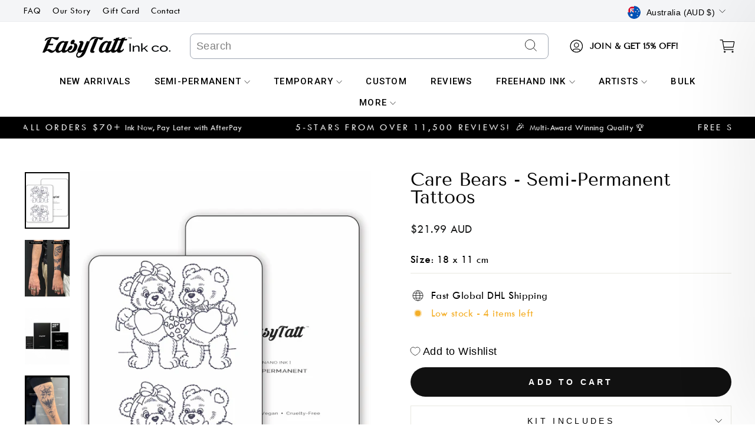

--- FILE ---
content_type: text/html; charset=utf-8
request_url: https://easytatt.com/products/care-bears?section_id=cart-drawer
body_size: 1604
content:
<div id="shopify-section-cart-drawer" class="shopify-section"><div class="cart-drawer-overlay"></div>
  <div id="CartDrawer" class="drawer drawer--right">
<div class="cart-header">
    <h2>Cart • <span class="cart-item-count">0</span></h2>
    <button class="close-cart"><svg viewBox="0 0 20 20"><path d="m11.414 10 6.293-6.293a1 1 0 1 0-1.414-1.414l-6.293 6.293-6.293-6.293a1 1 0 0 0-1.414 1.414l6.293 6.293-6.293 6.293a1 1 0 1 0 1.414 1.414l6.293-6.293 6.293 6.293a.998.998 0 0 0 1.707-.707.999.999 0 0 0-.293-.707l-6.293-6.293z"></path></svg></button>
  </div>
  <div class="cart-body">
  
  <div class="header-banner">
      <img src="//easytatt.com/cdn/shop/files/temporary_tattoos_and_semi-permanent_tattoos_e1e424e8-ae37-4413-b59a-53bed7595402.jpg?v=1765363742&amp;width=800" alt="" srcset="//easytatt.com/cdn/shop/files/temporary_tattoos_and_semi-permanent_tattoos_e1e424e8-ae37-4413-b59a-53bed7595402.jpg?v=1765363742&amp;width=352 352w, //easytatt.com/cdn/shop/files/temporary_tattoos_and_semi-permanent_tattoos_e1e424e8-ae37-4413-b59a-53bed7595402.jpg?v=1765363742&amp;width=800 800w" width="800" height="200">
    </div>

</div>
  <div class="shipping-bar">
  <p id="shipping-message">
    <span id="amount-away"></span>
  </p>

  <div class="progress-bar">
  </div>

  <div class="milestones"><div class="milestone" data-threshold="50">
        <div class="milestone-inner">
          <div class="icon">
            <svg aria-hidden="true" focusable="false" xmlns="http://www.w3.org/2000/svg" viewBox="0 0 20 20"><path fill-rule="evenodd" d="M4.75 4.5a.75.75 0 0 0 0 1.5h3.25a1 1 0 0 1 0 2h-4.75a.75.75 0 0 0 0 1.5h3a.75.75 0 0 1 0 1.5h-2.5a.75.75 0 0 0 0 1.5h.458a2.5 2.5 0 1 0 4.78.75h3.024a2.5 2.5 0 1 0 4.955-.153 1.75 1.75 0 0 0 1.033-1.597v-1.22a1.75 1.75 0 0 0-1.326-1.697l-1.682-.42a.25.25 0 0 1-.18-.174l-.426-1.494a2.75 2.75 0 0 0-2.645-1.995h-6.991Zm2.75 9a1 1 0 1 1-2 0 1 1 0 0 1 2 0Zm8 0a1 1 0 1 1-2 0 1 1 0 0 1 2 0Z"></path></svg>
          </div>
          <span>Free shipping</span>
        </div>
      </div><div class="milestone" data-threshold="70">
        <div class="milestone-inner">
          <div class="icon">
            <svg aria-hidden="true" focusable="false" xmlns="http://www.w3.org/2000/svg" viewBox="0 0 20 20"><path d="M7.835 9.5h-.96c-.343 0-.625-.28-.625-.628 0-.344.28-.622.619-.622.242 0 .463.142.563.363l.403.887Z"></path><path d="M10.665 9.5h.96c.343 0 .625-.28.625-.628 0-.344-.28-.622-.619-.622-.242 0-.463.142-.563.363l-.403.887Z"></path><path fill-rule="evenodd" d="M8.5 4h-3.25c-1.519 0-2.75 1.231-2.75 2.75v2.25h1.25c.414 0 .75.336.75.75s-.336.75-.75.75h-1.25v2.75c0 1.519 1.231 2.75 2.75 2.75h3.441c-.119-.133-.191-.308-.191-.5v-2c0-.414.336-.75.75-.75s.75.336.75.75v2c0 .192-.072.367-.191.5h4.941c1.519 0 2.75-1.231 2.75-2.75v-2.75h-2.75c-.414 0-.75-.336-.75-.75s.336-.75.75-.75h2.75v-2.25c0-1.519-1.231-2.75-2.75-2.75h-4.75v2.25c0 .414-.336.75-.75.75s-.75-.336-.75-.75v-2.25Zm.297 3.992c-.343-.756-1.097-1.242-1.928-1.242-1.173 0-2.119.954-2.119 2.122 0 1.171.95 2.128 2.125 2.128h.858c-.595.51-1.256.924-1.84 1.008-.41.058-.694.438-.635.848.058.41.438.695.848.636 1.11-.158 2.128-.919 2.803-1.53.121-.11.235-.217.341-.322.106.105.22.213.34.322.676.611 1.693 1.372 2.804 1.53.41.059.79-.226.848-.636.059-.41-.226-.79-.636-.848-.583-.084-1.244-.498-1.839-1.008h.858c1.176 0 2.125-.957 2.125-2.128 0-1.168-.946-2.122-2.119-2.122-.83 0-1.585.486-1.928 1.242l-.453.996-.453-.996Z"></path></svg>
          </div>
          <span>Free gift</span>
        </div>
      </div><div class="milestone" data-threshold="120">
        <div class="milestone-inner">
          <div class="icon">
            <svg aria-hidden="true" focusable="false" xmlns="http://www.w3.org/2000/svg" viewBox="0 0 20 20"><path fill-rule="evenodd" d="M4.75 4.5a.75.75 0 0 0 0 1.5h3.25a1 1 0 0 1 0 2h-4.75a.75.75 0 0 0 0 1.5h3a.75.75 0 0 1 0 1.5h-2.5a.75.75 0 0 0 0 1.5h.458a2.5 2.5 0 1 0 4.78.75h3.024a2.5 2.5 0 1 0 4.955-.153 1.75 1.75 0 0 0 1.033-1.597v-1.22a1.75 1.75 0 0 0-1.326-1.697l-1.682-.42a.25.25 0 0 1-.18-.174l-.426-1.494a2.75 2.75 0 0 0-2.645-1.995h-6.991Zm2.75 9a1 1 0 1 1-2 0 1 1 0 0 1 2 0Zm8 0a1 1 0 1 1-2 0 1 1 0 0 1 2 0Z"></path></svg>
          </div>
          <span>Free express shipping</span>
        </div>
      </div></div>
</div>

  <div class="cart-items">
    
  </div>
  <div class="upsell-box">
  <h3>Add Best Sellers</h3>

  

    <div class="upsell-item">
      <img src="//easytatt.com/cdn/shop/files/tattooremovalglove_small.jpg?v=1720403960" alt="Tattoo Removal Gloves (Pair)">
      <div class="upsell-item-details">
        <h4>Tattoo Removal Gloves (Pair)</h4>

        <p class="price">
          
            <span class=money>$3.00 AUD</span>
          
        </p>

        
          <!-- QUICK ADD -->
          <button 
            class="add-to-cart btn btn--full"
            data-variant-id="43939094102214">
            Add
          </button>
        

      </div>
    </div>
  



    <div class="upsell-item">
      <img src="//easytatt.com/cdn/shop/files/keepswimmingsemi-permanenttattoo_7e09703b-df52-4321-8cb7-de664ccf3a34_small.jpg?v=1748522255" alt="Keep Swimming - Semi-Permanent Tattoo">
      <div class="upsell-item-details">
        <h4>Keep Swimming - Semi-Permanent Tattoo</h4>

        <p class="price">
          
            <span class=money>$12.00 AUD</span>
          
        </p>

        
          <!-- QUICK ADD -->
          <button 
            class="add-to-cart btn btn--full"
            data-variant-id="42486441803974">
            Add
          </button>
        

      </div>
    </div>
  



    <div class="upsell-item">
      <img src="//easytatt.com/cdn/shop/files/13Tattoos_StayWild-Semi-PermanentTattoos_small.jpg?v=1743587656" alt="(13 Tattoos) Stay Wild - Semi-Permanent Tattoos">
      <div class="upsell-item-details">
        <h4>(13 Tattoos) Stay Wild - Semi-Permanent Tattoos</h4>

        <p class="price">
          
            <span class=money>$39.00 AUD</span>
          
        </p>

        
          <!-- QUICK ADD -->
          <button 
            class="add-to-cart btn btn--full"
            data-variant-id="43588646994118">
            Add
          </button>
        

      </div>
    </div>
  



    <div class="upsell-item">
      <img src="//easytatt.com/cdn/shop/files/minimalheart-semi-permanenttattoo_small.jpg?v=1761549384" alt="Minimal Heart - Semi-Permanent Tattoo">
      <div class="upsell-item-details">
        <h4>Minimal Heart - Semi-Permanent Tattoo</h4>

        <p class="price">
          
            <span class=money>$9.00 AUD</span>
          
        </p>

        
          <!-- QUICK ADD -->
          <button 
            class="add-to-cart btn btn--full"
            data-variant-id="45155026763974">
            Add
          </button>
        

      </div>
    </div>
  



    <div class="upsell-item">
      <img src="//easytatt.com/cdn/shop/files/breathesemi-permanenttattoo_a95c541d-6d39-42e7-83f6-65bbaaea3864_small.jpg?v=1757574153" alt="Breathe - Semi-Permanent Tattoo">
      <div class="upsell-item-details">
        <h4>Breathe - Semi-Permanent Tattoo</h4>

        <p class="price">
          
            <span class=money>$11.00 AUD</span>
          
        </p>

        
          <!-- QUICK ADD -->
          <button 
            class="add-to-cart btn btn--full"
            data-variant-id="44955029438662">
            Add
          </button>
        

      </div>
    </div>
  



    <div class="upsell-item">
      <img src="//easytatt.com/cdn/shop/files/crosssemi-permanenttattoo_small.jpg?v=1748494111" alt="Cross - Semi-Permanent Tattoo">
      <div class="upsell-item-details">
        <h4>Cross - Semi-Permanent Tattoo</h4>

        <p class="price">
          
            <span class="was-price"><span class=money>$13.00 AUD</span></span>
            <span class="sale-price"><span class=money>$11.00 AUD</span></span>
          
        </p>

        
          <!-- QUICK ADD -->
          <button 
            class="add-to-cart btn btn--full"
            data-variant-id="37902191952070">
            Add
          </button>
        

      </div>
    </div>
  



    <div class="upsell-item">
      <img src="//easytatt.com/cdn/shop/files/semicolonsemi-permanenttattoo_small.jpg?v=1751097209" alt="Semi Colon - Semi-Permanent Tattoo">
      <div class="upsell-item-details">
        <h4>Semi Colon - Semi-Permanent Tattoo</h4>

        <p class="price">
          
            <span class="was-price"><span class=money>$14.00 AUD</span></span>
            <span class="sale-price"><span class=money>$9.00 AUD</span></span>
          
        </p>

        
          <!-- QUICK ADD -->
          <button 
            class="add-to-cart btn btn--full"
            data-variant-id="37902178484422">
            Add
          </button>
        

      </div>
    </div>
  



    <div class="upsell-item">
      <img src="//easytatt.com/cdn/shop/files/mixedfeelingssemi-permanenttattoos_small.jpg?v=1743587780" alt="(26 Tattoos) Mixed Feelings - Semi-Permanent Tattoos">
      <div class="upsell-item-details">
        <h4>(26 Tattoos) Mixed Feelings - Semi-Permanent Tattoos</h4>

        <p class="price">
          
            <span class="was-price"><span class=money>$64.98 AUD</span></span>
            <span class="sale-price"><span class=money>$44.00 AUD</span></span>
          
        </p>

        
          <!-- QUICK ADD -->
          <button 
            class="add-to-cart btn btn--full"
            data-variant-id="42723539747014">
            Add
          </button>
        

      </div>
    </div>
  


</div>

  <div class="cart-empty">
    <p>Your cart is empty</p>
  </div>
  <div class="cart-footer">
        
            <div class="cart-note-wrap">
              <div class="cart-note-toggler">
              <div class="cart-note-title">Customer order notes</div>
              <div class="shipping_protection_product_checkbox">
          <div class="cart-note-toggler-icon"><svg aria-hidden="true" focusable="false" role="presentation" class="icon icon--wide icon-chevron-down" viewBox="0 0 28 16"><path d="M1.57 1.59l12.76 12.77L27.1 1.59" stroke-width="2" stroke="#000" fill="none" fill-rule="evenodd"></path></svg></div>
        </div>
        </div>
              <textarea name="note" class="input-full cart-notes" id="CartNote"></textarea>
            </div>
    
    
    
      <div class="shipping_protection_product">
        <img src="//easytatt.com/cdn/shop/files/2331096_1_small.png?v=1764136452" alt="Shipping Protection">
        <div class="shipping_protection_product_details">
          <div>
          <div class="shipping_protection_product_title">Shipping Protection
            <span class="shipping_protection_product_price" data-price="300" ><span class=money>$3.00 AUD</span></span>
          </div>
          <span class="shipping_protection_product_desc">Protect your order from damage, loss, or theft during shipping. (Recommended)</span>
        </div>
        
        
        <div class="shipping_protection_product_checkbox">
          <label for="shipping_protection_product">
            <input type="checkbox" name="shipping_protection_product"  id="shipping_protection_product" data-id="45245596827846">
          </label>
        </div>
        </div>
      </div>
    

    <a class="checkout-button cart__checkout btn btn--full" href="/checkout">Checkout•<span class=money>$0.00 AUD</span></a>
  </div>
  </div></div>

--- FILE ---
content_type: text/css
request_url: https://easytatt.com/cdn/shop/t/227/assets/boost-pfs-custom.css?v=183631223685336703971768639715
body_size: 60
content:
.boost-pfs-filter-option-block .boost-pfs-filter-block-title h3>span:before{position:absolute;right:10px;top:8px;padding:3px;border:1px solid black;border-left:none;border-top:none;transform:rotate(-135deg);-webkit-transform:rotate(-135deg)}.boost-pfs-filter-option-block .boost-pfs-filter-block-title h3>span.up:before{top:5px;transform:rotate(45deg);-webkit-transform:rotate(45deg)}.boost-pfs-filter-block-title h3 span{font-family:Futura,sans-serif;font-weight:400;font-size:.9em;letter-spacing:.3em}.boost-pfs-filter-block-title .boost-pfs-filter-clear{margin-right:40px}.boost-pfs-in-collection-search-input,.boost-pfs-filter-message{font-size:18px!important}.bc-hide{display:none!important}#CollectionSidebar .drawer__inner{overflow-y:auto;height:calc(100vh - 70px)}#FilterDrawer{overflow-y:scroll}#FilterDrawer .drawer__inner{padding:0 20px}.boost-pfs-search-result-toolbar{display:flex;align-items:center;margin:35px 0;border-top:1px solid #ededed;border-bottom:1px solid #ededed;white-space:nowrap}.boost-pfs-search-result-toolbar .boost-pfs-search-result-item:first-child{flex:auto}.boost-pfs-search-result-toolbar .boost-pfs-search-result-panel-controls{padding:17px 0;margin:0}@media (max-width: 767px){.boost-pfs-search-result-toolbar .boost-pfs-search-total-result{display:none}.boost-pfs-filter-tree-content{position:absolute;margin:15px;left:10px}.boost-pfs-filter-tree-mobile-button button{padding:0 20px;border:1px solid #e8e8e1;text-transform:none;height:44px;font-size:16px;color:#000;background:none}.boost-pfs-search-result-toolbar{margin-bottom:20px}.boost-pfs-filter-tree-desktop-button-sticky-wrapper .collection-filter__item{margin-bottom:0}}#PredictiveWrapper{display:none}@media screen and (min-width: 769px){.boost-pfs-search-page .collection-filter__item--drawer{display:none}.template-collection .boost-pfs-filter-tree-desktop-button{padding-right:20px;border-right:1px solid #ebebeb}.boost-pfs-filter-tree-desktop-button .boost-pfs-filter-tree-desktop-button-label{margin-top:1px}.boost-pfs-filter-total-product{display:inline-block}.boost-pfs-filter-tree-vertical-style-expand:not(.boost-pfs-filter-tree-horizontal-style-expand):not(.boost-pfs-filter-tree-open-body) .boost-pfs-filter-right-col{padding-left:22px}.grid__item--sidebar{position:static;overflow-y:inherit}}.boost-pfs-filter-option-range-amount-wrapper{line-height:35px}.boost-pfs-filter-option-range .boost-pfs-filter-option-range-amount{padding-bottom:1rem}@media (max-width: 767px){.boost-pfs-filter-tree-mobile-style2.boost-pfs-filter-tree-v .boost-pfs-filter-option .boost-pfs-filter-option-content .boost-pfs-filter-option-content-inner{max-height:calc(100vh - 210px)}.boost-pfs-filter-tree-mobile-style2.boost-pfs-filter-tree-v .boost-pfs-filter-options-wrapper{margin-top:18px}}@media (min-width: 768px){.boost-no-filter .grid__item.grid__item--content{width:100%!important}}.pre-order-badge-custom{position:absolute;top:0;left:0;background:#60c091;color:#fff;font-size:14px;padding:3px 5px;border-radius:5px}
/*# sourceMappingURL=/cdn/shop/t/227/assets/boost-pfs-custom.css.map?v=183631223685336703971768639715 */


--- FILE ---
content_type: text/javascript
request_url: https://easytatt.com/cdn/shop/t/227/assets/boost-pfs-instant-search.js?v=95495445503357874451768639715
body_size: -565
content:
var boostPFSInstantSearchConfig={search:{}};(function(){BoostPFS.inject(this),SearchInput.prototype.customizeInstantSearch=function(){}})();
//# sourceMappingURL=/cdn/shop/t/227/assets/boost-pfs-instant-search.js.map?v=95495445503357874451768639715


--- FILE ---
content_type: text/plain; charset=utf-8
request_url: https://sp-micro-proxy.b-cdn.net/micro?unique_id=breerobbo23.myshopify.com
body_size: 4202
content:
{"site":{"free_plan_limit_reached":true,"billing_status":"active","billing_active":true,"pricing_plan_required":false,"settings":{"proof_mobile_position":"Bottom","proof_desktop_position":"Bottom Left","proof_pop_size":"default","proof_start_delay_time":18,"proof_time_between":3,"proof_display_time":6,"proof_visible":true,"proof_cycle":true,"proof_mobile_enabled":true,"proof_desktop_enabled":true,"proof_tablet_enabled":null,"proof_locale":"en","proof_show_powered_by":false},"site_integrations":[{"id":"1321515","enabled":true,"integration":{"name":"Shopify Abandoned Cart","handle":"shopify_abandoned_cart","pro":true},"settings":{"proof_onclick_new_tab":null,"proof_exclude_pages":["cart"],"proof_include_pages":[],"proof_display_pages_mode":"excluded","proof_minimum_activity_sessions":2,"proof_height":110,"proof_bottom":15,"proof_top":10,"proof_right":15,"proof_left":10,"proof_background_color":"#fff","proof_background_image_url":"","proof_font_color":"#333","proof_border_radius":8,"proof_padding_top":0,"proof_padding_bottom":0,"proof_padding_left":8,"proof_padding_right":16,"proof_icon_color":null,"proof_icon_background_color":null,"proof_hours_before_obscure":20,"proof_minimum_review_rating":5,"proof_highlights_color":"#F89815","proof_display_review":true,"proof_show_review_on_hover":false,"proof_summary_time_range":1440,"proof_summary_minimum_count":10,"proof_show_media":true,"proof_show_message":true,"proof_media_url":null,"proof_media_position":"top","proof_nudge_click_url":null,"proof_icon_url":null,"proof_icon_mode":null,"proof_icon_enabled":false},"template":{"id":"184","body":{"top":"You left something in your cart!","middle":"Visit cart to complete your purchase."},"raw_body":"<top>You left something in your cart!</top><middle>Visit cart to complete your purchase.</middle>","locale":"en"}},{"id":"246995","enabled":true,"integration":{"name":"Shopify Add To Cart","handle":"shopify_storefront_add_to_cart","pro":false},"settings":{"proof_onclick_new_tab":null,"proof_exclude_pages":null,"proof_include_pages":[],"proof_display_pages_mode":"excluded","proof_minimum_activity_sessions":null,"proof_height":110,"proof_bottom":10,"proof_top":10,"proof_right":10,"proof_left":10,"proof_background_color":"#FFFFFF","proof_background_image_url":null,"proof_font_color":"#000000","proof_border_radius":40,"proof_padding_top":0,"proof_padding_bottom":0,"proof_padding_left":8,"proof_padding_right":16,"proof_icon_color":null,"proof_icon_background_color":null,"proof_hours_before_obscure":48,"proof_minimum_review_rating":5,"proof_highlights_color":"#fdcb6e","proof_display_review":true,"proof_show_review_on_hover":true,"proof_summary_time_range":1440,"proof_summary_minimum_count":10,"proof_show_media":false,"proof_show_message":false,"proof_media_url":null,"proof_media_position":null,"proof_nudge_click_url":null,"proof_icon_url":null,"proof_icon_mode":null,"proof_icon_enabled":false},"template":{"id":"36","body":{"top":"{{first_name}} in {{city}}, {{province}} {{country}}","middle":"Added to Cart {{product_title}}"},"raw_body":"<top>{{first_name}} in {{city}}, {{province}} {{country}}</top><middle>Added to Cart {{product_title}}</middle>","locale":"en"}},{"id":"246996","enabled":true,"integration":{"name":"Shopify Purchase","handle":"shopify_api_purchase","pro":false},"settings":{"proof_onclick_new_tab":null,"proof_exclude_pages":null,"proof_include_pages":[],"proof_display_pages_mode":"excluded","proof_minimum_activity_sessions":null,"proof_height":110,"proof_bottom":10,"proof_top":10,"proof_right":10,"proof_left":10,"proof_background_color":"#FFFFFF","proof_background_image_url":null,"proof_font_color":"#000000","proof_border_radius":40,"proof_padding_top":0,"proof_padding_bottom":0,"proof_padding_left":8,"proof_padding_right":16,"proof_icon_color":null,"proof_icon_background_color":null,"proof_hours_before_obscure":48,"proof_minimum_review_rating":5,"proof_highlights_color":"#fdcb6e","proof_display_review":true,"proof_show_review_on_hover":true,"proof_summary_time_range":1440,"proof_summary_minimum_count":10,"proof_show_media":false,"proof_show_message":false,"proof_media_url":null,"proof_media_position":null,"proof_nudge_click_url":null,"proof_icon_url":null,"proof_icon_mode":null,"proof_icon_enabled":false},"template":{"id":"4","body":{"top":"{{first_name}} in {{city}}, {{province}} {{country}}","middle":"Purchased {{product_title}}"},"raw_body":"<top>{{first_name}} in {{city}}, {{province}} {{country}}</top><middle>Purchased {{product_title}}</middle>","locale":"en"}}],"events":[{"id":"244092067","created_at":"2026-01-18T03:35:24.952Z","variables":{"first_name":"Someone","city":"Adelaide","province":"South Australia","province_code":"SA","country":"Australia","country_code":"AU","product_title":"(20 Tattoos) Summer Soul - Semi-Permanent Tattoos"},"click_url":"https://easytatt.com/products/29-tattoos-summer-soul-semi-permanent-tattoos","image_url":"https://cdn.shopify.com/s/files/1/1176/9992/files/SummerSoulsemi-permanenttattoos.jpg?v=1768612231","product":{"id":"65541950","product_id":"8759766614214","title":"(20 Tattoos) Summer Soul - Semi-Permanent Tattoos","created_at":"2026-01-17T01:02:29.290Z","updated_at":"2026-01-18T01:27:58.370Z","published_at":"2026-01-17T01:10:29.000Z"},"site_integration":{"id":"246995","enabled":true,"integration":{"name":"Shopify Add To Cart","handle":"shopify_storefront_add_to_cart","pro":false},"template":{"id":"36","body":{"top":"{{first_name}} in {{city}}, {{province}} {{country}}","middle":"Added to Cart {{product_title}}"},"raw_body":"<top>{{first_name}} in {{city}}, {{province}} {{country}}</top><middle>Added to Cart {{product_title}}</middle>","locale":"en"}}},{"id":"244092048","created_at":"2026-01-18T03:34:49.298Z","variables":{"first_name":"Someone","city":"Townsville","province":"Queensland","province_code":"QLD","country":"Australia","country_code":"AU","product_title":"Paw Pair - Semi-Permanent Tattoo"},"click_url":"https://easytatt.com/products/new-paw-pair","image_url":"https://cdn.shopify.com/s/files/1/1176/9992/products/PawPairsemi-permanenttattoo.jpg?v=1743585036","product":{"id":"54528304","product_id":"7726321893574","title":"Paw Pair - Semi-Permanent Tattoo","created_at":"2022-12-28T04:21:23.000Z","updated_at":"2026-01-13T12:02:59.207Z","published_at":"2022-12-28T04:23:45.000Z"},"site_integration":{"id":"246995","enabled":true,"integration":{"name":"Shopify Add To Cart","handle":"shopify_storefront_add_to_cart","pro":false},"template":{"id":"36","body":{"top":"{{first_name}} in {{city}}, {{province}} {{country}}","middle":"Added to Cart {{product_title}}"},"raw_body":"<top>{{first_name}} in {{city}}, {{province}} {{country}}</top><middle>Added to Cart {{product_title}}</middle>","locale":"en"}}},{"id":"244091890","created_at":"2026-01-18T03:29:07.000Z","variables":{"first_name":"Someone","city":"Varsity Lakes","province":"Queensland","province_code":"QLD","country":"Australia","country_code":"AU","product_title":"Flight - Semi-Permanent Tattoo"},"click_url":"https://easytatt.com/products/new-flight","image_url":"https://cdn.shopify.com/s/files/1/1176/9992/products/Flightsemi-permanenttattoo.png?v=1743585253","product":{"id":"52367655","product_id":"7636335984838","title":"Flight - Semi-Permanent Tattoo","created_at":"2022-07-20T02:58:03.000Z","updated_at":"2026-01-18T03:29:15.557Z","published_at":"2022-07-20T03:02:33.000Z"},"site_integration":{"id":"246996","enabled":true,"integration":{"name":"Shopify Purchase","handle":"shopify_api_purchase","pro":false},"template":{"id":"4","body":{"top":"{{first_name}} in {{city}}, {{province}} {{country}}","middle":"Purchased {{product_title}}"},"raw_body":"<top>{{first_name}} in {{city}}, {{province}} {{country}}</top><middle>Purchased {{product_title}}</middle>","locale":"en"}}},{"id":"244091673","created_at":"2026-01-18T03:20:43.782Z","variables":{"first_name":"Someone","city":"Sydney","province":"New South Wales","province_code":"NSW","country":"Australia","country_code":"AU","product_title":"Twin Blossom - Semi-Permanent Tattoos"},"click_url":"https://easytatt.com/products/sprouts","image_url":"https://cdn.shopify.com/s/files/1/1176/9992/files/Twinblossomssemi-permanenttattoos.jpg?v=1743588213","product":{"id":"56435993","product_id":"7793204560070","title":"Twin Blossom - Semi-Permanent Tattoos","created_at":"2023-05-31T07:43:49.000Z","updated_at":"2026-01-12T12:20:24.336Z","published_at":"2023-05-31T07:43:49.000Z"},"site_integration":{"id":"246995","enabled":true,"integration":{"name":"Shopify Add To Cart","handle":"shopify_storefront_add_to_cart","pro":false},"template":{"id":"36","body":{"top":"{{first_name}} in {{city}}, {{province}} {{country}}","middle":"Added to Cart {{product_title}}"},"raw_body":"<top>{{first_name}} in {{city}}, {{province}} {{country}}</top><middle>Added to Cart {{product_title}}</middle>","locale":"en"}}},{"id":"244091374","created_at":"2026-01-18T03:10:20.000Z","variables":{"first_name":"Someone","city":"Aspley","province":"Queensland","province_code":"QLD","country":"Australia","country_code":"AU","product_title":"(10 Tattoos) Angel Energy - Semi-Permanent Tattoos"},"click_url":"https://easytatt.com/products/10-tattoos-angel-energy","image_url":"https://cdn.shopify.com/s/files/1/1176/9992/files/10Tattoos_AngelEnergy-Semi-PermanentTattoos.jpg?v=1743587660","product":{"id":"59920848","product_id":"8110350008518","title":"(10 Tattoos) Angel Energy - Semi-Permanent Tattoos","created_at":"2024-04-22T01:36:09.000Z","updated_at":"2026-01-18T03:10:28.643Z","published_at":"2024-04-22T01:36:09.000Z"},"site_integration":{"id":"246996","enabled":true,"integration":{"name":"Shopify Purchase","handle":"shopify_api_purchase","pro":false},"template":{"id":"4","body":{"top":"{{first_name}} in {{city}}, {{province}} {{country}}","middle":"Purchased {{product_title}}"},"raw_body":"<top>{{first_name}} in {{city}}, {{province}} {{country}}</top><middle>Purchased {{product_title}}</middle>","locale":"en"}}},{"id":"244091357","created_at":"2026-01-18T03:09:28.000Z","variables":{"first_name":"Someone","city":"East Greenwich","province":"Rhode Island","province_code":"RI","country":"United States","country_code":"US","product_title":"Snake Wrap - Semi-Permanent Tattoo"},"click_url":"https://easytatt.com/products/floral-snake-1","image_url":"https://cdn.shopify.com/s/files/1/1176/9992/files/snakewrapsemi-permanenttattoo_54088c1f-b4af-4352-b4bf-c00bc9c5eddb.jpg?v=1751111430","product":{"id":"38081719","product_id":"6155062804678","title":"Snake Wrap - Semi-Permanent Tattoo","created_at":"2020-12-31T04:24:31.000Z","updated_at":"2026-01-18T03:09:41.006Z","published_at":"2021-01-01T07:19:23.000Z"},"site_integration":{"id":"246996","enabled":true,"integration":{"name":"Shopify Purchase","handle":"shopify_api_purchase","pro":false},"template":{"id":"4","body":{"top":"{{first_name}} in {{city}}, {{province}} {{country}}","middle":"Purchased {{product_title}}"},"raw_body":"<top>{{first_name}} in {{city}}, {{province}} {{country}}</top><middle>Purchased {{product_title}}</middle>","locale":"en"}}},{"id":"244091218","created_at":"2026-01-18T03:04:57.717Z","variables":{"first_name":"Someone","city":"Providence","province":"Rhode Island","province_code":"RI","country":"United States","country_code":"US","product_title":"Snake Wrap - Semi-Permanent Tattoo"},"click_url":"https://easytatt.com/products/floral-snake-1","image_url":"https://cdn.shopify.com/s/files/1/1176/9992/files/snakewrapsemi-permanenttattoo_54088c1f-b4af-4352-b4bf-c00bc9c5eddb.jpg?v=1751111430","product":{"id":"38081719","product_id":"6155062804678","title":"Snake Wrap - Semi-Permanent Tattoo","created_at":"2020-12-31T04:24:31.000Z","updated_at":"2026-01-18T03:09:41.006Z","published_at":"2021-01-01T07:19:23.000Z"},"site_integration":{"id":"246995","enabled":true,"integration":{"name":"Shopify Add To Cart","handle":"shopify_storefront_add_to_cart","pro":false},"template":{"id":"36","body":{"top":"{{first_name}} in {{city}}, {{province}} {{country}}","middle":"Added to Cart {{product_title}}"},"raw_body":"<top>{{first_name}} in {{city}}, {{province}} {{country}}</top><middle>Added to Cart {{product_title}}</middle>","locale":"en"}}},{"id":"244091072","created_at":"2026-01-18T02:59:02.121Z","variables":{"first_name":"Someone","city":"Twin Waters","province":"Queensland","province_code":"QLD","country":"Australia","country_code":"AU","product_title":"Wrap Around - Semi-Permanent Tattoos"},"click_url":"https://easytatt.com/products/wrap-around","image_url":"https://cdn.shopify.com/s/files/1/1176/9992/files/wraparoundsemi-permanenttattoo.jpg?v=1743588177","product":{"id":"56443751","product_id":"7793511071942","title":"Wrap Around - Semi-Permanent Tattoos","created_at":"2023-05-31T14:41:27.000Z","updated_at":"2026-01-12T12:18:41.236Z","published_at":"2023-05-31T14:41:27.000Z"},"site_integration":{"id":"246995","enabled":true,"integration":{"name":"Shopify Add To Cart","handle":"shopify_storefront_add_to_cart","pro":false},"template":{"id":"36","body":{"top":"{{first_name}} in {{city}}, {{province}} {{country}}","middle":"Added to Cart {{product_title}}"},"raw_body":"<top>{{first_name}} in {{city}}, {{province}} {{country}}</top><middle>Added to Cart {{product_title}}</middle>","locale":"en"}}},{"id":"244091013","created_at":"2026-01-18T02:57:11.022Z","variables":{"first_name":"Someone","city":"Sydney","province":"New South Wales","province_code":"NSW","country":"Australia","country_code":"AU","product_title":"(10 Tattoos) Angel Energy - Semi-Permanent Tattoos"},"click_url":"https://easytatt.com/products/10-tattoos-angel-energy","image_url":"https://cdn.shopify.com/s/files/1/1176/9992/files/10Tattoos_AngelEnergy-Semi-PermanentTattoos.jpg?v=1743587660","product":{"id":"59920848","product_id":"8110350008518","title":"(10 Tattoos) Angel Energy - Semi-Permanent Tattoos","created_at":"2024-04-22T01:36:09.000Z","updated_at":"2026-01-18T03:10:28.643Z","published_at":"2024-04-22T01:36:09.000Z"},"site_integration":{"id":"246995","enabled":true,"integration":{"name":"Shopify Add To Cart","handle":"shopify_storefront_add_to_cart","pro":false},"template":{"id":"36","body":{"top":"{{first_name}} in {{city}}, {{province}} {{country}}","middle":"Added to Cart {{product_title}}"},"raw_body":"<top>{{first_name}} in {{city}}, {{province}} {{country}}</top><middle>Added to Cart {{product_title}}</middle>","locale":"en"}}},{"id":"244090950","created_at":"2026-01-18T02:54:34.454Z","variables":{"first_name":"Someone","city":"Brisbane","province":"Queensland","province_code":"QLD","country":"Australia","country_code":"AU","product_title":"(20 Tattoos) Summer Soul - Semi-Permanent Tattoos"},"click_url":"https://easytatt.com/products/29-tattoos-summer-soul-semi-permanent-tattoos","image_url":"https://cdn.shopify.com/s/files/1/1176/9992/files/SummerSoulsemi-permanenttattoos.jpg?v=1768612231","product":{"id":"65541950","product_id":"8759766614214","title":"(20 Tattoos) Summer Soul - Semi-Permanent Tattoos","created_at":"2026-01-17T01:02:29.290Z","updated_at":"2026-01-18T01:27:58.370Z","published_at":"2026-01-17T01:10:29.000Z"},"site_integration":{"id":"246995","enabled":true,"integration":{"name":"Shopify Add To Cart","handle":"shopify_storefront_add_to_cart","pro":false},"template":{"id":"36","body":{"top":"{{first_name}} in {{city}}, {{province}} {{country}}","middle":"Added to Cart {{product_title}}"},"raw_body":"<top>{{first_name}} in {{city}}, {{province}} {{country}}</top><middle>Added to Cart {{product_title}}</middle>","locale":"en"}}},{"id":"244090943","created_at":"2026-01-18T02:54:25.082Z","variables":{"first_name":"Someone","city":"Sunshine Coast","province":"Queensland","province_code":"QLD","country":"Australia","country_code":"AU","product_title":"Floral Sternum - Semi-Permanent Tattoo"},"click_url":"https://easytatt.com/products/new-floral-sternum-x-2","image_url":"https://cdn.shopify.com/s/files/1/1176/9992/products/floralsternumsemi-permanenttattoo.jpg?v=1743585564","product":{"id":"48053411","product_id":"6958896840902","title":"Floral Sternum - Semi-Permanent Tattoo","created_at":"2021-10-08T04:33:37.000Z","updated_at":"2026-01-12T12:42:50.881Z","published_at":"2021-10-08T04:34:19.000Z"},"site_integration":{"id":"246995","enabled":true,"integration":{"name":"Shopify Add To Cart","handle":"shopify_storefront_add_to_cart","pro":false},"template":{"id":"36","body":{"top":"{{first_name}} in {{city}}, {{province}} {{country}}","middle":"Added to Cart {{product_title}}"},"raw_body":"<top>{{first_name}} in {{city}}, {{province}} {{country}}</top><middle>Added to Cart {{product_title}}</middle>","locale":"en"}}},{"id":"244090920","created_at":"2026-01-18T02:53:23.000Z","variables":{"first_name":"Someone","city":"Success","province":"Western Australia","province_code":"WA","country":"Australia","country_code":"AU","product_title":"(Full Sleeve) Behind the Mask - Semi-Permanent Tattoo"},"click_url":"https://easytatt.com/products/full-sleeve-behind-the-mask-semi-permanent-tattoo","image_url":"https://cdn.shopify.com/s/files/1/1176/9992/files/behindthemasksemi-permanenttattoo_c759d7d3-df36-425e-83f4-9cc5177660ce.jpg?v=1743583773","product":{"id":"62785179","product_id":"8470515843270","title":"(Full Sleeve) Behind the Mask - Semi-Permanent Tattoo","created_at":"2025-03-04T03:00:24.085Z","updated_at":"2026-01-18T02:53:29.193Z","published_at":"2025-03-04T03:02:29.000Z"},"site_integration":{"id":"246996","enabled":true,"integration":{"name":"Shopify Purchase","handle":"shopify_api_purchase","pro":false},"template":{"id":"4","body":{"top":"{{first_name}} in {{city}}, {{province}} {{country}}","middle":"Purchased {{product_title}}"},"raw_body":"<top>{{first_name}} in {{city}}, {{province}} {{country}}</top><middle>Purchased {{product_title}}</middle>","locale":"en"}}},{"id":"244090885","created_at":"2026-01-18T02:52:20.181Z","variables":{"first_name":"Someone","city":"Melbourne","province":"Victoria","province_code":"VIC","country":"Australia","country_code":"AU","product_title":"Emerging Serpent - Semi-Permanent Tattoo"},"click_url":"https://easytatt.com/products/emerging-serpent","image_url":"https://cdn.shopify.com/s/files/1/1176/9992/files/emergingsnakesemi-permanenttattoo.jpg?v=1743584445","product":{"id":"56478653","product_id":"7794003345606","title":"Emerging Serpent - Semi-Permanent Tattoo","created_at":"2023-06-02T14:31:02.000Z","updated_at":"2026-01-18T01:24:19.590Z","published_at":"2023-06-02T14:31:02.000Z"},"site_integration":{"id":"246995","enabled":true,"integration":{"name":"Shopify Add To Cart","handle":"shopify_storefront_add_to_cart","pro":false},"template":{"id":"36","body":{"top":"{{first_name}} in {{city}}, {{province}} {{country}}","middle":"Added to Cart {{product_title}}"},"raw_body":"<top>{{first_name}} in {{city}}, {{province}} {{country}}</top><middle>Added to Cart {{product_title}}</middle>","locale":"en"}}},{"id":"244090667","created_at":"2026-01-18T02:44:35.176Z","variables":{"first_name":"Someone","city":"Lexington","province":"Virginia","province_code":"VA","country":"United States","country_code":"US","product_title":"Majestic Whale - Temporary Tattoo"},"click_url":"https://easytatt.com/products/majestic-whale","image_url":"https://cdn.shopify.com/s/files/1/1176/9992/products/majestic-whale-temporary-tattoo-502.jpg?v=1599066236","product":{"id":"20862213","product_id":"4475829289044","title":"Majestic Whale - Temporary Tattoo","created_at":"2020-01-14T05:07:37.000Z","updated_at":"2026-01-12T13:03:21.251Z","published_at":"2020-01-14T05:07:37.000Z"},"site_integration":{"id":"246995","enabled":true,"integration":{"name":"Shopify Add To Cart","handle":"shopify_storefront_add_to_cart","pro":false},"template":{"id":"36","body":{"top":"{{first_name}} in {{city}}, {{province}} {{country}}","middle":"Added to Cart {{product_title}}"},"raw_body":"<top>{{first_name}} in {{city}}, {{province}} {{country}}</top><middle>Added to Cart {{product_title}}</middle>","locale":"en"}}},{"id":"244090540","created_at":"2026-01-18T02:39:44.908Z","variables":{"first_name":"Someone","city":"Perth","province":"Western Australia","province_code":"WA","country":"Australia","country_code":"AU","product_title":"(Full Sleeve) Behind the Mask - Semi-Permanent Tattoo"},"click_url":"https://easytatt.com/products/full-sleeve-behind-the-mask-semi-permanent-tattoo","image_url":"https://cdn.shopify.com/s/files/1/1176/9992/files/behindthemasksemi-permanenttattoo_c759d7d3-df36-425e-83f4-9cc5177660ce.jpg?v=1743583773","product":{"id":"62785179","product_id":"8470515843270","title":"(Full Sleeve) Behind the Mask - Semi-Permanent Tattoo","created_at":"2025-03-04T03:00:24.085Z","updated_at":"2026-01-18T02:53:29.193Z","published_at":"2025-03-04T03:02:29.000Z"},"site_integration":{"id":"246995","enabled":true,"integration":{"name":"Shopify Add To Cart","handle":"shopify_storefront_add_to_cart","pro":false},"template":{"id":"36","body":{"top":"{{first_name}} in {{city}}, {{province}} {{country}}","middle":"Added to Cart {{product_title}}"},"raw_body":"<top>{{first_name}} in {{city}}, {{province}} {{country}}</top><middle>Added to Cart {{product_title}}</middle>","locale":"en"}}},{"id":"244090530","created_at":"2026-01-18T02:39:17.000Z","variables":{"first_name":"Someone","city":"Launceston","province":"Tasmania","province_code":"TAS","country":"Australia","country_code":"AU","product_title":"Freehand kit (Lite) - Semi-Permanent Tattoo"},"click_url":"https://easytatt.com/products/easytatt-ink-lite","image_url":"https://cdn.shopify.com/s/files/1/1176/9992/products/freehand-kit-lite-semi-permanent-210.jpg?v=1622882946","product":{"id":"24098587","product_id":"4553814802516","title":"Freehand kit (Lite) - Semi-Permanent Tattoo","created_at":"2020-03-25T23:37:56.000Z","updated_at":"2026-01-18T02:39:28.365Z","published_at":"2022-12-31T02:47:26.000Z"},"site_integration":{"id":"246996","enabled":true,"integration":{"name":"Shopify Purchase","handle":"shopify_api_purchase","pro":false},"template":{"id":"4","body":{"top":"{{first_name}} in {{city}}, {{province}} {{country}}","middle":"Purchased {{product_title}}"},"raw_body":"<top>{{first_name}} in {{city}}, {{province}} {{country}}</top><middle>Purchased {{product_title}}</middle>","locale":"en"}}},{"id":"244090379","created_at":"2026-01-18T02:34:00.255Z","variables":{"first_name":"Someone","city":"Melbourne","province":"Victoria","province_code":"VIC","country":"Australia","country_code":"AU","product_title":"(Full Sleeve) The Seeker - Temporary Tattoo"},"click_url":"https://easytatt.com/products/full-sleeve-the-seeker","image_url":"https://cdn.shopify.com/s/files/1/1176/9992/products/Theseekertemporarytattoosleeve.jpg?v=1653186068","product":{"id":"51636009","product_id":"7278430945478","title":"(Full Sleeve) The Seeker - Temporary Tattoo","created_at":"2022-05-22T02:20:48.000Z","updated_at":"2026-01-12T12:35:57.551Z","published_at":"2022-05-22T03:16:07.000Z"},"site_integration":{"id":"246995","enabled":true,"integration":{"name":"Shopify Add To Cart","handle":"shopify_storefront_add_to_cart","pro":false},"template":{"id":"36","body":{"top":"{{first_name}} in {{city}}, {{province}} {{country}}","middle":"Added to Cart {{product_title}}"},"raw_body":"<top>{{first_name}} in {{city}}, {{province}} {{country}}</top><middle>Added to Cart {{product_title}}</middle>","locale":"en"}}},{"id":"244090243","created_at":"2026-01-18T02:29:23.630Z","variables":{"first_name":"Someone","city":"Melbourne","province":"Victoria","province_code":"VIC","country":"Australia","country_code":"AU","product_title":"Freehand kit (Lite) - Semi-Permanent Tattoo"},"click_url":"https://easytatt.com/products/easytatt-ink-lite","image_url":"https://cdn.shopify.com/s/files/1/1176/9992/products/freehand-kit-lite-semi-permanent-210.jpg?v=1622882946","product":{"id":"24098587","product_id":"4553814802516","title":"Freehand kit (Lite) - Semi-Permanent Tattoo","created_at":"2020-03-25T23:37:56.000Z","updated_at":"2026-01-18T02:39:28.365Z","published_at":"2022-12-31T02:47:26.000Z"},"site_integration":{"id":"246995","enabled":true,"integration":{"name":"Shopify Add To Cart","handle":"shopify_storefront_add_to_cart","pro":false},"template":{"id":"36","body":{"top":"{{first_name}} in {{city}}, {{province}} {{country}}","middle":"Added to Cart {{product_title}}"},"raw_body":"<top>{{first_name}} in {{city}}, {{province}} {{country}}</top><middle>Added to Cart {{product_title}}</middle>","locale":"en"}}},{"id":"244090080","created_at":"2026-01-18T02:24:31.593Z","variables":{"first_name":"Someone","city":"Brisbane","province":"Queensland","province_code":"QLD","country":"Australia","country_code":"AU","product_title":"Perfectly Flawed - Semi-Permanent Tattoo"},"click_url":"https://easytatt.com/products/perfectly-flawed-semi-permanent-tattoo","image_url":"https://cdn.shopify.com/s/files/1/1176/9992/files/perfectlyflawedsemi-permanenttattoo_b4f6af1c-883e-46d2-b08d-15f603129862.jpg?v=1768612674","product":{"id":"65541958","product_id":"8759766974662","title":"Perfectly Flawed - Semi-Permanent Tattoo","created_at":"2026-01-17T01:12:25.084Z","updated_at":"2026-01-17T02:46:51.118Z","published_at":"2026-01-17T01:17:53.000Z"},"site_integration":{"id":"246995","enabled":true,"integration":{"name":"Shopify Add To Cart","handle":"shopify_storefront_add_to_cart","pro":false},"template":{"id":"36","body":{"top":"{{first_name}} in {{city}}, {{province}} {{country}}","middle":"Added to Cart {{product_title}}"},"raw_body":"<top>{{first_name}} in {{city}}, {{province}} {{country}}</top><middle>Added to Cart {{product_title}}</middle>","locale":"en"}}},{"id":"244089972","created_at":"2026-01-18T02:20:04.664Z","variables":{"first_name":"Someone","city":"Brisbane","province":"Queensland","province_code":"QLD","country":"Australia","country_code":"AU","product_title":"Daisy Sketch - Temporary Tattoo"},"click_url":"https://easytatt.com/products/daisy","image_url":"https://cdn.shopify.com/s/files/1/1176/9992/products/daisy-temporary-tattoo-407.jpg?v=1599054279","product":{"id":"14999604","product_id":"8807379015","title":"Daisy Sketch - Temporary Tattoo","created_at":"2016-08-30T07:47:14.000Z","updated_at":"2026-01-12T13:13:59.057Z","published_at":"2023-06-12T07:59:09.000Z"},"site_integration":{"id":"246995","enabled":true,"integration":{"name":"Shopify Add To Cart","handle":"shopify_storefront_add_to_cart","pro":false},"template":{"id":"36","body":{"top":"{{first_name}} in {{city}}, {{province}} {{country}}","middle":"Added to Cart {{product_title}}"},"raw_body":"<top>{{first_name}} in {{city}}, {{province}} {{country}}</top><middle>Added to Cart {{product_title}}</middle>","locale":"en"}}},{"id":"244089939","created_at":"2026-01-18T02:18:33.810Z","variables":{"first_name":"Someone","city":"Sydney","province":"New South Wales","province_code":"NSW","country":"Australia","country_code":"AU","product_title":"Happy Bee  - Semi-Permanent Tattoo"},"click_url":"https://easytatt.com/products/happy-bee-semi-permanent-tattoo","image_url":"https://cdn.shopify.com/s/files/1/1176/9992/files/happybeesemi-permanenttattoo_bc6b1220-732e-4133-8adc-4b2c3b83600c.jpg?v=1751102115","product":{"id":"62042758","product_id":"8390557335750","title":"Happy Bee  - Semi-Permanent Tattoo","created_at":"2024-12-06T02:21:36.000Z","updated_at":"2026-01-18T01:33:40.923Z","published_at":"2024-12-06T02:23:33.000Z"},"site_integration":{"id":"246995","enabled":true,"integration":{"name":"Shopify Add To Cart","handle":"shopify_storefront_add_to_cart","pro":false},"template":{"id":"36","body":{"top":"{{first_name}} in {{city}}, {{province}} {{country}}","middle":"Added to Cart {{product_title}}"},"raw_body":"<top>{{first_name}} in {{city}}, {{province}} {{country}}</top><middle>Added to Cart {{product_title}}</middle>","locale":"en"}}},{"id":"244089832","created_at":"2026-01-18T02:14:51.457Z","variables":{"first_name":"Someone","city":"Lakeland","province":"Florida","province_code":"FL","country":"United States","country_code":"US","product_title":"Text Custom Semi-Permanent Tattoo"},"click_url":"https://easytatt.com/products/custom-text-semi-permanent-tattoo","image_url":"https://cdn.shopify.com/s/files/1/1176/9992/files/customtextsemi-permanenttattoo_2d76530e-051e-4679-a89d-b2dfee1c3a25.jpg?v=1746079278","product":{"id":"55507326","product_id":"7769577029830","title":"Text Custom Semi-Permanent Tattoo","created_at":"2023-03-12T02:02:08.000Z","updated_at":"2026-01-17T11:09:15.015Z","published_at":"2023-03-12T02:22:28.000Z"},"site_integration":{"id":"246995","enabled":true,"integration":{"name":"Shopify Add To Cart","handle":"shopify_storefront_add_to_cart","pro":false},"template":{"id":"36","body":{"top":"{{first_name}} in {{city}}, {{province}} {{country}}","middle":"Added to Cart {{product_title}}"},"raw_body":"<top>{{first_name}} in {{city}}, {{province}} {{country}}</top><middle>Added to Cart {{product_title}}</middle>","locale":"en"}}},{"id":"244089772","created_at":"2026-01-18T02:12:34.830Z","variables":{"first_name":"Someone","city":"Sydney","province":"New South Wales","province_code":"NSW","country":"Australia","country_code":"AU","product_title":"25 Tattoos - Ultra Bundle"},"click_url":"https://easytatt.com/products/25-tattoos-ultra-bundle-1","image_url":"https://cdn.shopify.com/s/files/1/1176/9992/files/ultrabundletemporarytattoos.jpg?v=1762476096","product":{"id":"65018254","product_id":"8681720348870","title":"25 Tattoos - Ultra Bundle","created_at":"2025-10-23T04:28:45.857Z","updated_at":"2026-01-18T00:22:43.121Z","published_at":"2025-10-23T04:29:38.000Z"},"site_integration":{"id":"246995","enabled":true,"integration":{"name":"Shopify Add To Cart","handle":"shopify_storefront_add_to_cart","pro":false},"template":{"id":"36","body":{"top":"{{first_name}} in {{city}}, {{province}} {{country}}","middle":"Added to Cart {{product_title}}"},"raw_body":"<top>{{first_name}} in {{city}}, {{province}} {{country}}</top><middle>Added to Cart {{product_title}}</middle>","locale":"en"}}},{"id":"244089672","created_at":"2026-01-18T02:08:44.353Z","variables":{"first_name":"Someone","city":"Montreal","province":"Quebec","province_code":"QC","country":"Canada","country_code":"CA","product_title":"Keep Swimming - Semi-Permanent Tattoo"},"click_url":"https://easytatt.com/products/new-keep-swimming","image_url":"https://cdn.shopify.com/s/files/1/1176/9992/files/keepswimmingsemi-permanenttattoo_7e09703b-df52-4321-8cb7-de664ccf3a34.jpg?v=1748522255","product":{"id":"54264754","product_id":"7715768041670","title":"Keep Swimming - Semi-Permanent Tattoo","created_at":"2022-12-01T10:43:25.000Z","updated_at":"2026-01-18T01:33:41.155Z","published_at":"2022-12-01T10:45:46.000Z"},"site_integration":{"id":"246995","enabled":true,"integration":{"name":"Shopify Add To Cart","handle":"shopify_storefront_add_to_cart","pro":false},"template":{"id":"36","body":{"top":"{{first_name}} in {{city}}, {{province}} {{country}}","middle":"Added to Cart {{product_title}}"},"raw_body":"<top>{{first_name}} in {{city}}, {{province}} {{country}}</top><middle>Added to Cart {{product_title}}</middle>","locale":"en"}}},{"id":"244089260","created_at":"2026-01-18T01:53:01.000Z","variables":{"first_name":"Someone","city":"CHARLEVILLE","province":"Queensland","province_code":"QLD","country":"Australia","country_code":"AU","product_title":"Minimal Heart - Semi-Permanent Tattoo"},"click_url":"https://easytatt.com/products/minimal-cross-semi-permanent-tattoo","image_url":"https://cdn.shopify.com/s/files/1/1176/9992/files/minimalheart-semi-permanenttattoo.jpg?v=1761549384","product":{"id":"65036533","product_id":"8683858493638","title":"Minimal Heart - Semi-Permanent Tattoo","created_at":"2025-10-27T07:02:58.248Z","updated_at":"2026-01-18T01:53:14.260Z","published_at":"2025-10-27T07:07:14.000Z"},"site_integration":{"id":"246996","enabled":true,"integration":{"name":"Shopify Purchase","handle":"shopify_api_purchase","pro":false},"template":{"id":"4","body":{"top":"{{first_name}} in {{city}}, {{province}} {{country}}","middle":"Purchased {{product_title}}"},"raw_body":"<top>{{first_name}} in {{city}}, {{province}} {{country}}</top><middle>Purchased {{product_title}}</middle>","locale":"en"}}}]}}

--- FILE ---
content_type: text/javascript; charset=utf-8
request_url: https://easytatt.com/products/care-bears.js
body_size: 851
content:
{"id":7794231869638,"title":"Care Bears - Semi-Permanent Tattoos","handle":"care-bears","description":"\u003cp\u003e\u003cstrong\u003eCare Bears Semi-Permanent Tattoo\u003c\/strong\u003e\u003c\/p\u003e\n\u003cp class=\"p1\"\u003e\u003cb\u003eScroll for HOW TO APPLY Video\u003c\/b\u003e\u003c\/p\u003e\n\u003cp\u003eDiscover Nano Ink™ Technology by EasyTatt.ink\u003c\/p\u003e\n\u003cp\u003e\u003cmeta charset=\"utf-8\"\u003e\u003cstrong\u003eSIZE: 18 x 11 cm\u003c\/strong\u003e\u003c\/p\u003e\n\u003cp\u003e\u003cmeta charset=\"utf-8\"\u003e\u003cb\u003eIncluded with each purchase:\u003c\/b\u003e\u003c\/p\u003e\n\u003cul class=\"ul1\"\u003e\n\u003cli class=\"li1\"\u003ePlant-Powered™ Tattoo\/s\u003c\/li\u003e\n\u003cli class=\"li1\"\u003ePrime Wipe\u003cbr\u003e\n\u003c\/li\u003e\n\u003cli class=\"li1\"\u003eEasyTatt storage pouch\u003c\/li\u003e\n\u003cli class=\"li1\"\u003e\n\u003cspan class=\"s1\"\u003e\u003c\/span\u003eApplication instructions\u003c\/li\u003e\n\u003c\/ul\u003e\n\u003cp\u003e\u003cmeta charset=\"utf-8\"\u003e\u003cstrong\u003eLasts 1-2 weeks | 100% Organic | Vegan\u003c\/strong\u003e\u003c\/p\u003e\n\u003cp\u003e\u003cstrong\u003e\u003ciframe width=\"560\" height=\"315\" src=\"https:\/\/www.youtube.com\/embed\/O7DRRi68T0c\" frameborder=\"0\" allow=\"accelerometer; autoplay; clipboard-write; encrypted-media; gyroscope; picture-in-picture\" allowfullscreen=\"\"\u003e\u003c\/iframe\u003e\u003c\/strong\u003e\u003c\/p\u003e","published_at":"2023-06-04T10:48:37+09:30","created_at":"2023-06-04T10:48:37+09:30","vendor":"EasyTatt.ink","type":"Semi-Permanent Pack","tags":["bear.ink","Categories: Anime","Categories:(Packs)","Categories:Cartoon","Categories:Miscellaneous","Group 2","Miscellaneous","New Nanos","Semi-Permanent","Size:18 x 11cm","Style:Blackwork","Style:Linework"],"price":2199,"price_min":2199,"price_max":2199,"available":true,"price_varies":false,"compare_at_price":null,"compare_at_price_min":0,"compare_at_price_max":0,"compare_at_price_varies":false,"variants":[{"id":42709065138374,"title":"Default Title","option1":"Default Title","option2":null,"option3":null,"sku":"NANO-INK-571","requires_shipping":true,"taxable":true,"featured_image":null,"available":true,"name":"Care Bears - Semi-Permanent Tattoos","public_title":null,"options":["Default Title"],"price":2199,"weight":1,"compare_at_price":null,"inventory_quantity":4,"inventory_management":"shopify","inventory_policy":"deny","barcode":null,"requires_selling_plan":false,"selling_plan_allocations":[]}],"images":["\/\/cdn.shopify.com\/s\/files\/1\/1176\/9992\/files\/Carebearssemi-permanenttattoo.jpg?v=1743587913","\/\/cdn.shopify.com\/s\/files\/1\/1176\/9992\/files\/thumb-new_fbe797df-31f5-4ae4-afa6-2981e28498fe.jpg?v=1768219824"],"featured_image":"\/\/cdn.shopify.com\/s\/files\/1\/1176\/9992\/files\/Carebearssemi-permanenttattoo.jpg?v=1743587913","options":[{"name":"Title","position":1,"values":["Default Title"]}],"url":"\/products\/care-bears","media":[{"alt":null,"id":28202627203270,"position":1,"preview_image":{"aspect_ratio":0.793,"height":946,"width":750,"src":"https:\/\/cdn.shopify.com\/s\/files\/1\/1176\/9992\/files\/Carebearssemi-permanenttattoo.jpg?v=1743587913"},"aspect_ratio":0.793,"height":946,"media_type":"image","src":"https:\/\/cdn.shopify.com\/s\/files\/1\/1176\/9992\/files\/Carebearssemi-permanenttattoo.jpg?v=1743587913","width":750},{"alt":null,"id":33203548160198,"position":2,"preview_image":{"aspect_ratio":0.793,"height":1656,"width":1313,"src":"https:\/\/cdn.shopify.com\/s\/files\/1\/1176\/9992\/files\/thumb-new_fbe797df-31f5-4ae4-afa6-2981e28498fe.jpg?v=1768219824"},"aspect_ratio":0.793,"height":1656,"media_type":"image","src":"https:\/\/cdn.shopify.com\/s\/files\/1\/1176\/9992\/files\/thumb-new_fbe797df-31f5-4ae4-afa6-2981e28498fe.jpg?v=1768219824","width":1313}],"requires_selling_plan":false,"selling_plan_groups":[]}